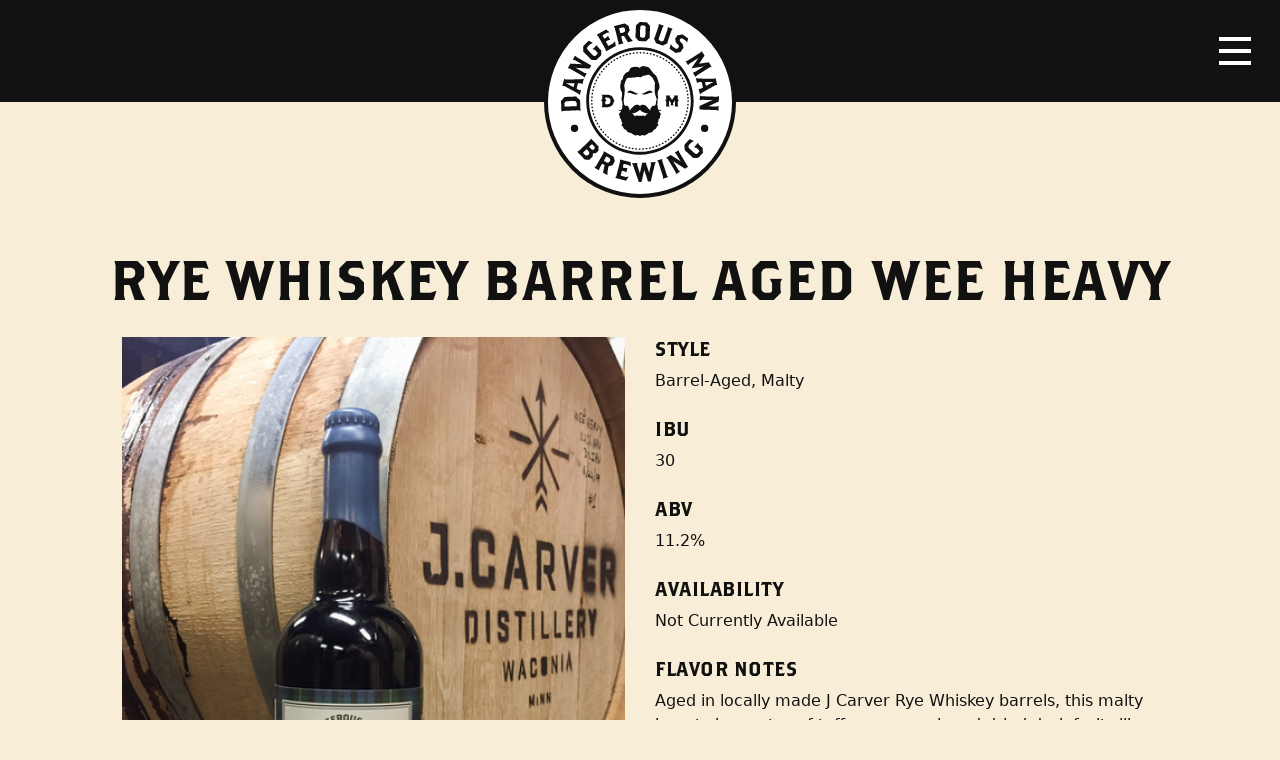

--- FILE ---
content_type: text/html; charset=UTF-8
request_url: https://www.dangerousmanbrewing.com/beer/rye-whiskey-barrel-aged-wee-heavy/
body_size: 9097
content:
<!doctype html>
<html lang="en-US">
  <head>
  <meta charset="utf-8">
  <meta http-equiv="x-ua-compatible" content="ie=edge">
  <meta name="viewport" content="width=device-width, initial-scale=1, shrink-to-fit=no">
  <meta name='robots' content='index, follow, max-image-preview:large, max-snippet:-1, max-video-preview:-1' />
	<style>img:is([sizes="auto" i], [sizes^="auto," i]) { contain-intrinsic-size: 3000px 1500px }</style>
	
	<!-- This site is optimized with the Yoast SEO plugin v24.0 - https://yoast.com/wordpress/plugins/seo/ -->
	<title>Rye Whiskey Barrel Aged Wee Heavy - Dangerous Man Brewing Company</title>
	<link rel="canonical" href="https://www.dangerousmanbrewing.com/beer/rye-whiskey-barrel-aged-wee-heavy/" />
	<meta property="og:locale" content="en_US" />
	<meta property="og:type" content="article" />
	<meta property="og:title" content="Rye Whiskey Barrel Aged Wee Heavy - Dangerous Man Brewing Company" />
	<meta property="og:url" content="https://www.dangerousmanbrewing.com/beer/rye-whiskey-barrel-aged-wee-heavy/" />
	<meta property="og:site_name" content="Dangerous Man Brewing Company" />
	<meta property="article:publisher" content="https://www.facebook.com/Dangerous-Man-Brewing-Co-154511174644485/" />
	<meta property="article:modified_time" content="2018-09-06T19:49:37+00:00" />
	<meta property="og:image" content="https://www.dangerousmanbrewing.com/content/uploads/IMG_0164_resized-2.jpg" />
	<meta property="og:image:width" content="450" />
	<meta property="og:image:height" content="600" />
	<meta property="og:image:type" content="image/jpeg" />
	<meta name="twitter:card" content="summary_large_image" />
	<meta name="twitter:site" content="@DangerousMan7" />
	<script type="application/ld+json" class="yoast-schema-graph">{"@context":"https://schema.org","@graph":[{"@type":"WebPage","@id":"https://www.dangerousmanbrewing.com/beer/rye-whiskey-barrel-aged-wee-heavy/","url":"https://www.dangerousmanbrewing.com/beer/rye-whiskey-barrel-aged-wee-heavy/","name":"Rye Whiskey Barrel Aged Wee Heavy - Dangerous Man Brewing Company","isPartOf":{"@id":"https://dangerousmanbrewing.com/#website"},"primaryImageOfPage":{"@id":"https://www.dangerousmanbrewing.com/beer/rye-whiskey-barrel-aged-wee-heavy/#primaryimage"},"image":{"@id":"https://www.dangerousmanbrewing.com/beer/rye-whiskey-barrel-aged-wee-heavy/#primaryimage"},"thumbnailUrl":"https://www.dangerousmanbrewing.com/content/uploads/IMG_0164_resized-2.jpg","datePublished":"2018-04-17T05:00:00+00:00","dateModified":"2018-09-06T19:49:37+00:00","breadcrumb":{"@id":"https://www.dangerousmanbrewing.com/beer/rye-whiskey-barrel-aged-wee-heavy/#breadcrumb"},"inLanguage":"en-US","potentialAction":[{"@type":"ReadAction","target":["https://www.dangerousmanbrewing.com/beer/rye-whiskey-barrel-aged-wee-heavy/"]}]},{"@type":"ImageObject","inLanguage":"en-US","@id":"https://www.dangerousmanbrewing.com/beer/rye-whiskey-barrel-aged-wee-heavy/#primaryimage","url":"https://www.dangerousmanbrewing.com/content/uploads/IMG_0164_resized-2.jpg","contentUrl":"https://www.dangerousmanbrewing.com/content/uploads/IMG_0164_resized-2.jpg","width":450,"height":600},{"@type":"BreadcrumbList","@id":"https://www.dangerousmanbrewing.com/beer/rye-whiskey-barrel-aged-wee-heavy/#breadcrumb","itemListElement":[{"@type":"ListItem","position":1,"name":"Home","item":"https://dangerousmanbrewing.com/"},{"@type":"ListItem","position":2,"name":"Beers","item":"https://dangerousmanbrewing.com/beer/"},{"@type":"ListItem","position":3,"name":"Rye Whiskey Barrel Aged Wee Heavy"}]},{"@type":"WebSite","@id":"https://dangerousmanbrewing.com/#website","url":"https://dangerousmanbrewing.com/","name":"Dangerous Man Brewing Company","description":"","potentialAction":[{"@type":"SearchAction","target":{"@type":"EntryPoint","urlTemplate":"https://dangerousmanbrewing.com/?s={search_term_string}"},"query-input":{"@type":"PropertyValueSpecification","valueRequired":true,"valueName":"search_term_string"}}],"inLanguage":"en-US"}]}</script>
	<!-- / Yoast SEO plugin. -->


<link rel='dns-prefetch' href='//www.dangerousmanbrewing.com' />
		<!-- This site uses the Google Analytics by MonsterInsights plugin v9.2.2 - Using Analytics tracking - https://www.monsterinsights.com/ -->
							<script src="//www.googletagmanager.com/gtag/js?id=G-8LK2ESKF40"  data-cfasync="false" data-wpfc-render="false" type="text/javascript" async></script>
			<script data-cfasync="false" data-wpfc-render="false" type="text/javascript">
				var mi_version = '9.2.2';
				var mi_track_user = true;
				var mi_no_track_reason = '';
								var MonsterInsightsDefaultLocations = {"page_location":"https:\/\/www.dangerousmanbrewing.com\/beer\/rye-whiskey-barrel-aged-wee-heavy\/"};
				if ( typeof MonsterInsightsPrivacyGuardFilter === 'function' ) {
					var MonsterInsightsLocations = (typeof MonsterInsightsExcludeQuery === 'object') ? MonsterInsightsPrivacyGuardFilter( MonsterInsightsExcludeQuery ) : MonsterInsightsPrivacyGuardFilter( MonsterInsightsDefaultLocations );
				} else {
					var MonsterInsightsLocations = (typeof MonsterInsightsExcludeQuery === 'object') ? MonsterInsightsExcludeQuery : MonsterInsightsDefaultLocations;
				}

								var disableStrs = [
										'ga-disable-G-8LK2ESKF40',
									];

				/* Function to detect opted out users */
				function __gtagTrackerIsOptedOut() {
					for (var index = 0; index < disableStrs.length; index++) {
						if (document.cookie.indexOf(disableStrs[index] + '=true') > -1) {
							return true;
						}
					}

					return false;
				}

				/* Disable tracking if the opt-out cookie exists. */
				if (__gtagTrackerIsOptedOut()) {
					for (var index = 0; index < disableStrs.length; index++) {
						window[disableStrs[index]] = true;
					}
				}

				/* Opt-out function */
				function __gtagTrackerOptout() {
					for (var index = 0; index < disableStrs.length; index++) {
						document.cookie = disableStrs[index] + '=true; expires=Thu, 31 Dec 2099 23:59:59 UTC; path=/';
						window[disableStrs[index]] = true;
					}
				}

				if ('undefined' === typeof gaOptout) {
					function gaOptout() {
						__gtagTrackerOptout();
					}
				}
								window.dataLayer = window.dataLayer || [];

				window.MonsterInsightsDualTracker = {
					helpers: {},
					trackers: {},
				};
				if (mi_track_user) {
					function __gtagDataLayer() {
						dataLayer.push(arguments);
					}

					function __gtagTracker(type, name, parameters) {
						if (!parameters) {
							parameters = {};
						}

						if (parameters.send_to) {
							__gtagDataLayer.apply(null, arguments);
							return;
						}

						if (type === 'event') {
														parameters.send_to = monsterinsights_frontend.v4_id;
							var hookName = name;
							if (typeof parameters['event_category'] !== 'undefined') {
								hookName = parameters['event_category'] + ':' + name;
							}

							if (typeof MonsterInsightsDualTracker.trackers[hookName] !== 'undefined') {
								MonsterInsightsDualTracker.trackers[hookName](parameters);
							} else {
								__gtagDataLayer('event', name, parameters);
							}
							
						} else {
							__gtagDataLayer.apply(null, arguments);
						}
					}

					__gtagTracker('js', new Date());
					__gtagTracker('set', {
						'developer_id.dZGIzZG': true,
											});
					if ( MonsterInsightsLocations.page_location ) {
						__gtagTracker('set', MonsterInsightsLocations);
					}
										__gtagTracker('config', 'G-8LK2ESKF40', {"forceSSL":"true"} );
															window.gtag = __gtagTracker;										(function () {
						/* https://developers.google.com/analytics/devguides/collection/analyticsjs/ */
						/* ga and __gaTracker compatibility shim. */
						var noopfn = function () {
							return null;
						};
						var newtracker = function () {
							return new Tracker();
						};
						var Tracker = function () {
							return null;
						};
						var p = Tracker.prototype;
						p.get = noopfn;
						p.set = noopfn;
						p.send = function () {
							var args = Array.prototype.slice.call(arguments);
							args.unshift('send');
							__gaTracker.apply(null, args);
						};
						var __gaTracker = function () {
							var len = arguments.length;
							if (len === 0) {
								return;
							}
							var f = arguments[len - 1];
							if (typeof f !== 'object' || f === null || typeof f.hitCallback !== 'function') {
								if ('send' === arguments[0]) {
									var hitConverted, hitObject = false, action;
									if ('event' === arguments[1]) {
										if ('undefined' !== typeof arguments[3]) {
											hitObject = {
												'eventAction': arguments[3],
												'eventCategory': arguments[2],
												'eventLabel': arguments[4],
												'value': arguments[5] ? arguments[5] : 1,
											}
										}
									}
									if ('pageview' === arguments[1]) {
										if ('undefined' !== typeof arguments[2]) {
											hitObject = {
												'eventAction': 'page_view',
												'page_path': arguments[2],
											}
										}
									}
									if (typeof arguments[2] === 'object') {
										hitObject = arguments[2];
									}
									if (typeof arguments[5] === 'object') {
										Object.assign(hitObject, arguments[5]);
									}
									if ('undefined' !== typeof arguments[1].hitType) {
										hitObject = arguments[1];
										if ('pageview' === hitObject.hitType) {
											hitObject.eventAction = 'page_view';
										}
									}
									if (hitObject) {
										action = 'timing' === arguments[1].hitType ? 'timing_complete' : hitObject.eventAction;
										hitConverted = mapArgs(hitObject);
										__gtagTracker('event', action, hitConverted);
									}
								}
								return;
							}

							function mapArgs(args) {
								var arg, hit = {};
								var gaMap = {
									'eventCategory': 'event_category',
									'eventAction': 'event_action',
									'eventLabel': 'event_label',
									'eventValue': 'event_value',
									'nonInteraction': 'non_interaction',
									'timingCategory': 'event_category',
									'timingVar': 'name',
									'timingValue': 'value',
									'timingLabel': 'event_label',
									'page': 'page_path',
									'location': 'page_location',
									'title': 'page_title',
									'referrer' : 'page_referrer',
								};
								for (arg in args) {
																		if (!(!args.hasOwnProperty(arg) || !gaMap.hasOwnProperty(arg))) {
										hit[gaMap[arg]] = args[arg];
									} else {
										hit[arg] = args[arg];
									}
								}
								return hit;
							}

							try {
								f.hitCallback();
							} catch (ex) {
							}
						};
						__gaTracker.create = newtracker;
						__gaTracker.getByName = newtracker;
						__gaTracker.getAll = function () {
							return [];
						};
						__gaTracker.remove = noopfn;
						__gaTracker.loaded = true;
						window['__gaTracker'] = __gaTracker;
					})();
									} else {
										console.log("");
					(function () {
						function __gtagTracker() {
							return null;
						}

						window['__gtagTracker'] = __gtagTracker;
						window['gtag'] = __gtagTracker;
					})();
									}
			</script>
				<!-- / Google Analytics by MonsterInsights -->
		<script type="text/javascript">
/* <![CDATA[ */
window._wpemojiSettings = {"baseUrl":"https:\/\/s.w.org\/images\/core\/emoji\/15.0.3\/72x72\/","ext":".png","svgUrl":"https:\/\/s.w.org\/images\/core\/emoji\/15.0.3\/svg\/","svgExt":".svg","source":{"concatemoji":"https:\/\/www.dangerousmanbrewing.com\/wp-includes\/js\/wp-emoji-release.min.js?ver=6.7.1"}};
/*! This file is auto-generated */
!function(i,n){var o,s,e;function c(e){try{var t={supportTests:e,timestamp:(new Date).valueOf()};sessionStorage.setItem(o,JSON.stringify(t))}catch(e){}}function p(e,t,n){e.clearRect(0,0,e.canvas.width,e.canvas.height),e.fillText(t,0,0);var t=new Uint32Array(e.getImageData(0,0,e.canvas.width,e.canvas.height).data),r=(e.clearRect(0,0,e.canvas.width,e.canvas.height),e.fillText(n,0,0),new Uint32Array(e.getImageData(0,0,e.canvas.width,e.canvas.height).data));return t.every(function(e,t){return e===r[t]})}function u(e,t,n){switch(t){case"flag":return n(e,"\ud83c\udff3\ufe0f\u200d\u26a7\ufe0f","\ud83c\udff3\ufe0f\u200b\u26a7\ufe0f")?!1:!n(e,"\ud83c\uddfa\ud83c\uddf3","\ud83c\uddfa\u200b\ud83c\uddf3")&&!n(e,"\ud83c\udff4\udb40\udc67\udb40\udc62\udb40\udc65\udb40\udc6e\udb40\udc67\udb40\udc7f","\ud83c\udff4\u200b\udb40\udc67\u200b\udb40\udc62\u200b\udb40\udc65\u200b\udb40\udc6e\u200b\udb40\udc67\u200b\udb40\udc7f");case"emoji":return!n(e,"\ud83d\udc26\u200d\u2b1b","\ud83d\udc26\u200b\u2b1b")}return!1}function f(e,t,n){var r="undefined"!=typeof WorkerGlobalScope&&self instanceof WorkerGlobalScope?new OffscreenCanvas(300,150):i.createElement("canvas"),a=r.getContext("2d",{willReadFrequently:!0}),o=(a.textBaseline="top",a.font="600 32px Arial",{});return e.forEach(function(e){o[e]=t(a,e,n)}),o}function t(e){var t=i.createElement("script");t.src=e,t.defer=!0,i.head.appendChild(t)}"undefined"!=typeof Promise&&(o="wpEmojiSettingsSupports",s=["flag","emoji"],n.supports={everything:!0,everythingExceptFlag:!0},e=new Promise(function(e){i.addEventListener("DOMContentLoaded",e,{once:!0})}),new Promise(function(t){var n=function(){try{var e=JSON.parse(sessionStorage.getItem(o));if("object"==typeof e&&"number"==typeof e.timestamp&&(new Date).valueOf()<e.timestamp+604800&&"object"==typeof e.supportTests)return e.supportTests}catch(e){}return null}();if(!n){if("undefined"!=typeof Worker&&"undefined"!=typeof OffscreenCanvas&&"undefined"!=typeof URL&&URL.createObjectURL&&"undefined"!=typeof Blob)try{var e="postMessage("+f.toString()+"("+[JSON.stringify(s),u.toString(),p.toString()].join(",")+"));",r=new Blob([e],{type:"text/javascript"}),a=new Worker(URL.createObjectURL(r),{name:"wpTestEmojiSupports"});return void(a.onmessage=function(e){c(n=e.data),a.terminate(),t(n)})}catch(e){}c(n=f(s,u,p))}t(n)}).then(function(e){for(var t in e)n.supports[t]=e[t],n.supports.everything=n.supports.everything&&n.supports[t],"flag"!==t&&(n.supports.everythingExceptFlag=n.supports.everythingExceptFlag&&n.supports[t]);n.supports.everythingExceptFlag=n.supports.everythingExceptFlag&&!n.supports.flag,n.DOMReady=!1,n.readyCallback=function(){n.DOMReady=!0}}).then(function(){return e}).then(function(){var e;n.supports.everything||(n.readyCallback(),(e=n.source||{}).concatemoji?t(e.concatemoji):e.wpemoji&&e.twemoji&&(t(e.twemoji),t(e.wpemoji)))}))}((window,document),window._wpemojiSettings);
/* ]]> */
</script>
<style id='wp-emoji-styles-inline-css' type='text/css'>

	img.wp-smiley, img.emoji {
		display: inline !important;
		border: none !important;
		box-shadow: none !important;
		height: 1em !important;
		width: 1em !important;
		margin: 0 0.07em !important;
		vertical-align: -0.1em !important;
		background: none !important;
		padding: 0 !important;
	}
</style>
<style id='global-styles-inline-css' type='text/css'>
:root{--wp--preset--aspect-ratio--square: 1;--wp--preset--aspect-ratio--4-3: 4/3;--wp--preset--aspect-ratio--3-4: 3/4;--wp--preset--aspect-ratio--3-2: 3/2;--wp--preset--aspect-ratio--2-3: 2/3;--wp--preset--aspect-ratio--16-9: 16/9;--wp--preset--aspect-ratio--9-16: 9/16;--wp--preset--color--black: #000000;--wp--preset--color--cyan-bluish-gray: #abb8c3;--wp--preset--color--white: #ffffff;--wp--preset--color--pale-pink: #f78da7;--wp--preset--color--vivid-red: #cf2e2e;--wp--preset--color--luminous-vivid-orange: #ff6900;--wp--preset--color--luminous-vivid-amber: #fcb900;--wp--preset--color--light-green-cyan: #7bdcb5;--wp--preset--color--vivid-green-cyan: #00d084;--wp--preset--color--pale-cyan-blue: #8ed1fc;--wp--preset--color--vivid-cyan-blue: #0693e3;--wp--preset--color--vivid-purple: #9b51e0;--wp--preset--gradient--vivid-cyan-blue-to-vivid-purple: linear-gradient(135deg,rgba(6,147,227,1) 0%,rgb(155,81,224) 100%);--wp--preset--gradient--light-green-cyan-to-vivid-green-cyan: linear-gradient(135deg,rgb(122,220,180) 0%,rgb(0,208,130) 100%);--wp--preset--gradient--luminous-vivid-amber-to-luminous-vivid-orange: linear-gradient(135deg,rgba(252,185,0,1) 0%,rgba(255,105,0,1) 100%);--wp--preset--gradient--luminous-vivid-orange-to-vivid-red: linear-gradient(135deg,rgba(255,105,0,1) 0%,rgb(207,46,46) 100%);--wp--preset--gradient--very-light-gray-to-cyan-bluish-gray: linear-gradient(135deg,rgb(238,238,238) 0%,rgb(169,184,195) 100%);--wp--preset--gradient--cool-to-warm-spectrum: linear-gradient(135deg,rgb(74,234,220) 0%,rgb(151,120,209) 20%,rgb(207,42,186) 40%,rgb(238,44,130) 60%,rgb(251,105,98) 80%,rgb(254,248,76) 100%);--wp--preset--gradient--blush-light-purple: linear-gradient(135deg,rgb(255,206,236) 0%,rgb(152,150,240) 100%);--wp--preset--gradient--blush-bordeaux: linear-gradient(135deg,rgb(254,205,165) 0%,rgb(254,45,45) 50%,rgb(107,0,62) 100%);--wp--preset--gradient--luminous-dusk: linear-gradient(135deg,rgb(255,203,112) 0%,rgb(199,81,192) 50%,rgb(65,88,208) 100%);--wp--preset--gradient--pale-ocean: linear-gradient(135deg,rgb(255,245,203) 0%,rgb(182,227,212) 50%,rgb(51,167,181) 100%);--wp--preset--gradient--electric-grass: linear-gradient(135deg,rgb(202,248,128) 0%,rgb(113,206,126) 100%);--wp--preset--gradient--midnight: linear-gradient(135deg,rgb(2,3,129) 0%,rgb(40,116,252) 100%);--wp--preset--font-size--small: 13px;--wp--preset--font-size--medium: 20px;--wp--preset--font-size--large: 36px;--wp--preset--font-size--x-large: 42px;--wp--preset--spacing--20: 0.44rem;--wp--preset--spacing--30: 0.67rem;--wp--preset--spacing--40: 1rem;--wp--preset--spacing--50: 1.5rem;--wp--preset--spacing--60: 2.25rem;--wp--preset--spacing--70: 3.38rem;--wp--preset--spacing--80: 5.06rem;--wp--preset--shadow--natural: 6px 6px 9px rgba(0, 0, 0, 0.2);--wp--preset--shadow--deep: 12px 12px 50px rgba(0, 0, 0, 0.4);--wp--preset--shadow--sharp: 6px 6px 0px rgba(0, 0, 0, 0.2);--wp--preset--shadow--outlined: 6px 6px 0px -3px rgba(255, 255, 255, 1), 6px 6px rgba(0, 0, 0, 1);--wp--preset--shadow--crisp: 6px 6px 0px rgba(0, 0, 0, 1);}:where(body) { margin: 0; }.wp-site-blocks > .alignleft { float: left; margin-right: 2em; }.wp-site-blocks > .alignright { float: right; margin-left: 2em; }.wp-site-blocks > .aligncenter { justify-content: center; margin-left: auto; margin-right: auto; }:where(.is-layout-flex){gap: 0.5em;}:where(.is-layout-grid){gap: 0.5em;}.is-layout-flow > .alignleft{float: left;margin-inline-start: 0;margin-inline-end: 2em;}.is-layout-flow > .alignright{float: right;margin-inline-start: 2em;margin-inline-end: 0;}.is-layout-flow > .aligncenter{margin-left: auto !important;margin-right: auto !important;}.is-layout-constrained > .alignleft{float: left;margin-inline-start: 0;margin-inline-end: 2em;}.is-layout-constrained > .alignright{float: right;margin-inline-start: 2em;margin-inline-end: 0;}.is-layout-constrained > .aligncenter{margin-left: auto !important;margin-right: auto !important;}.is-layout-constrained > :where(:not(.alignleft):not(.alignright):not(.alignfull)){margin-left: auto !important;margin-right: auto !important;}body .is-layout-flex{display: flex;}.is-layout-flex{flex-wrap: wrap;align-items: center;}.is-layout-flex > :is(*, div){margin: 0;}body .is-layout-grid{display: grid;}.is-layout-grid > :is(*, div){margin: 0;}body{padding-top: 0px;padding-right: 0px;padding-bottom: 0px;padding-left: 0px;}a:where(:not(.wp-element-button)){text-decoration: underline;}:root :where(.wp-element-button, .wp-block-button__link){background-color: #32373c;border-width: 0;color: #fff;font-family: inherit;font-size: inherit;line-height: inherit;padding: calc(0.667em + 2px) calc(1.333em + 2px);text-decoration: none;}.has-black-color{color: var(--wp--preset--color--black) !important;}.has-cyan-bluish-gray-color{color: var(--wp--preset--color--cyan-bluish-gray) !important;}.has-white-color{color: var(--wp--preset--color--white) !important;}.has-pale-pink-color{color: var(--wp--preset--color--pale-pink) !important;}.has-vivid-red-color{color: var(--wp--preset--color--vivid-red) !important;}.has-luminous-vivid-orange-color{color: var(--wp--preset--color--luminous-vivid-orange) !important;}.has-luminous-vivid-amber-color{color: var(--wp--preset--color--luminous-vivid-amber) !important;}.has-light-green-cyan-color{color: var(--wp--preset--color--light-green-cyan) !important;}.has-vivid-green-cyan-color{color: var(--wp--preset--color--vivid-green-cyan) !important;}.has-pale-cyan-blue-color{color: var(--wp--preset--color--pale-cyan-blue) !important;}.has-vivid-cyan-blue-color{color: var(--wp--preset--color--vivid-cyan-blue) !important;}.has-vivid-purple-color{color: var(--wp--preset--color--vivid-purple) !important;}.has-black-background-color{background-color: var(--wp--preset--color--black) !important;}.has-cyan-bluish-gray-background-color{background-color: var(--wp--preset--color--cyan-bluish-gray) !important;}.has-white-background-color{background-color: var(--wp--preset--color--white) !important;}.has-pale-pink-background-color{background-color: var(--wp--preset--color--pale-pink) !important;}.has-vivid-red-background-color{background-color: var(--wp--preset--color--vivid-red) !important;}.has-luminous-vivid-orange-background-color{background-color: var(--wp--preset--color--luminous-vivid-orange) !important;}.has-luminous-vivid-amber-background-color{background-color: var(--wp--preset--color--luminous-vivid-amber) !important;}.has-light-green-cyan-background-color{background-color: var(--wp--preset--color--light-green-cyan) !important;}.has-vivid-green-cyan-background-color{background-color: var(--wp--preset--color--vivid-green-cyan) !important;}.has-pale-cyan-blue-background-color{background-color: var(--wp--preset--color--pale-cyan-blue) !important;}.has-vivid-cyan-blue-background-color{background-color: var(--wp--preset--color--vivid-cyan-blue) !important;}.has-vivid-purple-background-color{background-color: var(--wp--preset--color--vivid-purple) !important;}.has-black-border-color{border-color: var(--wp--preset--color--black) !important;}.has-cyan-bluish-gray-border-color{border-color: var(--wp--preset--color--cyan-bluish-gray) !important;}.has-white-border-color{border-color: var(--wp--preset--color--white) !important;}.has-pale-pink-border-color{border-color: var(--wp--preset--color--pale-pink) !important;}.has-vivid-red-border-color{border-color: var(--wp--preset--color--vivid-red) !important;}.has-luminous-vivid-orange-border-color{border-color: var(--wp--preset--color--luminous-vivid-orange) !important;}.has-luminous-vivid-amber-border-color{border-color: var(--wp--preset--color--luminous-vivid-amber) !important;}.has-light-green-cyan-border-color{border-color: var(--wp--preset--color--light-green-cyan) !important;}.has-vivid-green-cyan-border-color{border-color: var(--wp--preset--color--vivid-green-cyan) !important;}.has-pale-cyan-blue-border-color{border-color: var(--wp--preset--color--pale-cyan-blue) !important;}.has-vivid-cyan-blue-border-color{border-color: var(--wp--preset--color--vivid-cyan-blue) !important;}.has-vivid-purple-border-color{border-color: var(--wp--preset--color--vivid-purple) !important;}.has-vivid-cyan-blue-to-vivid-purple-gradient-background{background: var(--wp--preset--gradient--vivid-cyan-blue-to-vivid-purple) !important;}.has-light-green-cyan-to-vivid-green-cyan-gradient-background{background: var(--wp--preset--gradient--light-green-cyan-to-vivid-green-cyan) !important;}.has-luminous-vivid-amber-to-luminous-vivid-orange-gradient-background{background: var(--wp--preset--gradient--luminous-vivid-amber-to-luminous-vivid-orange) !important;}.has-luminous-vivid-orange-to-vivid-red-gradient-background{background: var(--wp--preset--gradient--luminous-vivid-orange-to-vivid-red) !important;}.has-very-light-gray-to-cyan-bluish-gray-gradient-background{background: var(--wp--preset--gradient--very-light-gray-to-cyan-bluish-gray) !important;}.has-cool-to-warm-spectrum-gradient-background{background: var(--wp--preset--gradient--cool-to-warm-spectrum) !important;}.has-blush-light-purple-gradient-background{background: var(--wp--preset--gradient--blush-light-purple) !important;}.has-blush-bordeaux-gradient-background{background: var(--wp--preset--gradient--blush-bordeaux) !important;}.has-luminous-dusk-gradient-background{background: var(--wp--preset--gradient--luminous-dusk) !important;}.has-pale-ocean-gradient-background{background: var(--wp--preset--gradient--pale-ocean) !important;}.has-electric-grass-gradient-background{background: var(--wp--preset--gradient--electric-grass) !important;}.has-midnight-gradient-background{background: var(--wp--preset--gradient--midnight) !important;}.has-small-font-size{font-size: var(--wp--preset--font-size--small) !important;}.has-medium-font-size{font-size: var(--wp--preset--font-size--medium) !important;}.has-large-font-size{font-size: var(--wp--preset--font-size--large) !important;}.has-x-large-font-size{font-size: var(--wp--preset--font-size--x-large) !important;}
:where(.wp-block-post-template.is-layout-flex){gap: 1.25em;}:where(.wp-block-post-template.is-layout-grid){gap: 1.25em;}
:where(.wp-block-columns.is-layout-flex){gap: 2em;}:where(.wp-block-columns.is-layout-grid){gap: 2em;}
:root :where(.wp-block-pullquote){font-size: 1.5em;line-height: 1.6;}
</style>
<link rel='stylesheet' id='sage/main.css-css' href='https://www.dangerousmanbrewing.com/content/themes/dangerous-man-brewing-co/dist/styles/main_2bf30ec7.css' type='text/css' media='all' />
<script type="text/javascript" src="https://www.dangerousmanbrewing.com/content/plugins/google-analytics-for-wordpress/assets/js/frontend-gtag.min.js?ver=9.2.2" id="monsterinsights-frontend-script-js" async="async" data-wp-strategy="async"></script>
<script data-cfasync="false" data-wpfc-render="false" type="text/javascript" id='monsterinsights-frontend-script-js-extra'>/* <![CDATA[ */
var monsterinsights_frontend = {"js_events_tracking":"true","download_extensions":"doc,pdf,ppt,zip,xls,docx,pptx,xlsx","inbound_paths":"[]","home_url":"https:\/\/www.dangerousmanbrewing.com","hash_tracking":"false","v4_id":"G-8LK2ESKF40"};/* ]]> */
</script>
<script type="text/javascript" src="https://www.dangerousmanbrewing.com/wp-includes/js/jquery/jquery.min.js?ver=3.7.1" id="jquery-core-js"></script>
<script type="text/javascript" src="https://www.dangerousmanbrewing.com/wp-includes/js/jquery/jquery-migrate.min.js?ver=3.4.1" id="jquery-migrate-js"></script>
<link rel="https://api.w.org/" href="https://www.dangerousmanbrewing.com/wp-json/" /><link rel="EditURI" type="application/rsd+xml" title="RSD" href="https://www.dangerousmanbrewing.com/xmlrpc.php?rsd" />
<meta name="generator" content="WordPress 6.7.1" />
<link rel='shortlink' href='https://www.dangerousmanbrewing.com/?p=1535' />
<link rel="alternate" title="oEmbed (JSON)" type="application/json+oembed" href="https://www.dangerousmanbrewing.com/wp-json/oembed/1.0/embed?url=https%3A%2F%2Fwww.dangerousmanbrewing.com%2Fbeer%2Frye-whiskey-barrel-aged-wee-heavy%2F" />
<link rel="alternate" title="oEmbed (XML)" type="text/xml+oembed" href="https://www.dangerousmanbrewing.com/wp-json/oembed/1.0/embed?url=https%3A%2F%2Fwww.dangerousmanbrewing.com%2Fbeer%2Frye-whiskey-barrel-aged-wee-heavy%2F&#038;format=xml" />
<style type="text/css">.recentcomments a{display:inline !important;padding:0 !important;margin:0 !important;}</style></head>
  <body class="beer-template-default single single-beer postid-1535 rye-whiskey-barrel-aged-wee-heavy app-data index-data singular-data single-data single-beer-data single-beer-rye-whiskey-barrel-aged-wee-heavy-data">
              <header class="banner image">
  <div id="logo">
    <a href="https://www.dangerousmanbrewing.com/">
      <img class="logo" src="https://www.dangerousmanbrewing.com/content/themes/dangerous-man-brewing-co/dist/images/logo_b4a43f78.svg" alt="Dangerous Man Brewing Company Logo">
    </a>
  </div>
  <nav class="navbar">
    <div class="menu-button">
      <button class="navbar-toggler navbar-toggler-right collapsed" type="button" data-toggle="collapse" data-target="#headerNav" aria-controls="headerNav" aria-expanded="false" aria-label="Toggle navigation">
        <span class="icon-bar"></span>
        <span class="icon-bar"></span>
        <span class="icon-bar"></span>
      </button>
    </div>
  </nav>
  <nav class="nav-primary collapse navbar-collapse" id="headerNav" role="navigation">
    <a class="logo-mark" href="https://www.dangerousmanbrewing.com/">
      <img src="https://www.dangerousmanbrewing.com/content/themes/dangerous-man-brewing-co/dist/images/logo-mark_de7beca8.svg" alt="Dangerous Man Brewing Company Logo Mark">
    </a>
          <div class="menu-primary-navigation-container"><ul id="menu-primary-navigation" class="nav"><li id="menu-item-9570" class="menu-item menu-item-type-post_type menu-item-object-page menu-item-9570"><a href="https://www.dangerousmanbrewing.com/beers/">Beers</a></li>
<li id="menu-item-9571" class="menu-item menu-item-type-post_type menu-item-object-page menu-item-9571"><a href="https://www.dangerousmanbrewing.com/beer-finder/">Beer Finder</a></li>
<li id="menu-item-9572" class="menu-item menu-item-type-post_type menu-item-object-page menu-item-9572"><a href="https://www.dangerousmanbrewing.com/events/">Events</a></li>
<li id="menu-item-62" class="menu-item menu-item-type-post_type menu-item-object-page current_page_parent menu-item-62"><a href="https://www.dangerousmanbrewing.com/blog/">Blog</a></li>
<li id="menu-item-51" class="menu-item menu-item-type-post_type menu-item-object-page menu-item-has-children menu-item-51"><a href="https://www.dangerousmanbrewing.com/about/">About</a>
<ul class="sub-menu">
	<li id="menu-item-9574" class="menu-item menu-item-type-post_type menu-item-object-page menu-item-9574"><a href="https://www.dangerousmanbrewing.com/about/frequently-asked-questions/">FAQ</a></li>
	<li id="menu-item-9573" class="menu-item menu-item-type-post_type menu-item-object-page menu-item-9573"><a href="https://www.dangerousmanbrewing.com/about/staff/">Staff</a></li>
	<li id="menu-item-9488" class="menu-item menu-item-type-post_type menu-item-object-page menu-item-9488"><a href="https://www.dangerousmanbrewing.com/about/employment/">Employment</a></li>
</ul>
</li>
<li id="menu-item-7047" class="menu-item menu-item-type-post_type menu-item-object-page menu-item-7047"><a href="https://www.dangerousmanbrewing.com/distribution-inquiry/">Distribution Inquiry</a></li>
</ul></div>
        <div class="secondary">
              <div class="menu-secondary-buttons-container"><ul id="menu-secondary-buttons" class="nav"><li id="menu-item-9668" class="menu-item menu-item-type-custom menu-item-object-custom menu-item-9668"><a href="https://dangerous-man-brewing.square.site/">Merch Store</a></li>
</ul></div>
          </div>
    <div class="social">
              <div class="menu-social-media-links-container"><ul id="menu-social-media-links" class="nav"><li id="menu-item-73" class="menu-item menu-item-type-custom menu-item-object-custom menu-item-73"><a href="https://www.instagram.com/dangerousman/"><span>Instagram</span></a></li>
<li id="menu-item-71" class="menu-item menu-item-type-custom menu-item-object-custom menu-item-71"><a href="https://www.facebook.com/Dangerous-Man-Brewing-Co-154511174644485/"><span>Facebook</span></a></li>
<li id="menu-item-72" class="menu-item menu-item-type-custom menu-item-object-custom menu-item-72"><a href="https://twitter.com/DangerousMan7"><span>Twitter</span></a></li>
</ul></div>
          </div>
    <div class="search">
      <form role="search" method="get" class="search-form" action="https://www.dangerousmanbrewing.com/">
				<label>
					<span class="screen-reader-text">Search for:</span>
					<input type="search" class="search-field" placeholder="Search &hellip;" value="" name="s" />
				</label>
				<input type="submit" class="search-submit" value="Search" />
			</form>
    </div>
  </nav>
</header>
        <div class="wrap container-fluid" role="document">
      <div class="content">
        <main class="main">
                 <article class="row page-header post-1535 beer type-beer status-publish has-post-thumbnail hentry beer_type-barrel-aged beer_type-malty">
  <header>
    <h1 class="entry-title">
      Rye Whiskey Barrel Aged Wee Heavy
    </h1>
  </header>

  
    <div class="entry-content">
      <img width="450" height="600" src="https://www.dangerousmanbrewing.com/content/uploads/IMG_0164_resized-2.jpg" class="attachment-large size-large wp-post-image" alt="" decoding="async" fetchpriority="high" srcset="https://www.dangerousmanbrewing.com/content/uploads/IMG_0164_resized-2.jpg 450w, https://www.dangerousmanbrewing.com/content/uploads/IMG_0164_resized-2-225x300.jpg 225w" sizes="(max-width: 450px) 100vw, 450px" />
          </div>
    <div class="meta">
      
			<div class="item">
				<h5>Style</h5>
				<p>Barrel-Aged, Malty</p>
			</div>
		
      
			<div class="item">
				<h5>IBU</h5>
				<p>30</p>
			</div>
		
      
			<div class="item">
				<h5>ABV</h5>
				<p>11.2%</p>
			</div>
		
      
      
      
      
			<div class="item">
				<h5>Availability</h5>
				<p>Not Currently Available</p>
			</div>
		
      
			<div class="item">
				<h5>Flavor Notes</h5>
				<p>Aged in locally made J Carver Rye Whiskey barrels, this malty beauty has notes of toffee, caramel, and dried dark fruits like fig and raison. Extremely limited quantity, get it while it's here!</p>
			</div>
		
      
      
      
      
      
    </div>
  </article>

  <div id="beers-available-on-tap-in-liquor-stores" class="row beers">
    <img src="https://www.dangerousmanbrewing.com/content/themes/dangerous-man-brewing-co/dist/images/doily_6a3c41b4.svg" class="doily" width="25" height="17">
    <h2>
      Beers Available on tap & in Liquor Stores
    </h2>
                    <a href="https://www.dangerousmanbrewing.com/beer/house-ipa-packaged/" class="beer in-bars-liquor-stores">
  <img src="https://www.dangerousmanbrewing.com/content/uploads/House-IPA-can-754x1024.png" alt="" width="754" height="1024">
  <h3>House IPA</h3>
  <div class="meta">
    <h6><bt-meta>In Bars &amp; Liquor Stores</bt-meta></h6><p><bt-meta>Hoppy</bt-meta><bt-meta>7.0%</bt-meta><bt-meta>50 IBU</bt-meta><bt-meta class="distro-availability"><span class="year-round">Year Round</span></bt-meta></p>
  </div>
</a>
                <a href="https://www.dangerousmanbrewing.com/beer/peanut-butter-porter-3/" class="beer in-bars-liquor-stores">
  <img src="https://www.dangerousmanbrewing.com/content/uploads/PBP-Can-754x1024.png" alt="" width="754" height="1024">
  <h3>Peanut Butter Porter</h3>
  <div class="meta">
    <h6><bt-meta>In Bars &amp; Liquor Stores</bt-meta></h6><p><bt-meta>Dark &amp; Roasty</bt-meta><bt-meta>6.1%</bt-meta><bt-meta>26 IBU</bt-meta><bt-meta class="distro-availability"><span class="year-round">Year Round</span></bt-meta></p>
  </div>
</a>
                <a href="https://www.dangerousmanbrewing.com/beer/kolsch-2/" class="beer in-bars-liquor-stores">
  <img src="https://www.dangerousmanbrewing.com/content/uploads/Kolsch-can-754x1024.png" alt="" width="754" height="1024">
  <h3>Kölsch</h3>
  <div class="meta">
    <h6><bt-meta>In Bars &amp; Liquor Stores</bt-meta></h6><p><bt-meta>Light &amp; Crisp</bt-meta><bt-meta>4.9%</bt-meta><bt-meta>20 IBU</bt-meta><bt-meta class="distro-availability"><span class="year-round">Year Round</span></bt-meta></p>
  </div>
</a>
                <a href="https://www.dangerousmanbrewing.com/beer/pog-sour-2/" class="beer in-bars-liquor-stores">
  <img src="https://www.dangerousmanbrewing.com/content/uploads/POG-Sour-Can-1-754x1024.png" alt="" width="754" height="1024">
  <h3>POG Sour</h3>
  <div class="meta">
    <h6><bt-meta>In Bars &amp; Liquor Stores</bt-meta></h6><p><bt-meta>Fruity</bt-meta><bt-meta>Sour</bt-meta><bt-meta>Tart</bt-meta><bt-meta>5.4%</bt-meta><bt-meta>17 IBU</bt-meta><bt-meta class="distro-availability"><span class="year-round">Year Round</span></bt-meta></p>
  </div>
</a>
                <a href="https://www.dangerousmanbrewing.com/beer/hazy-ipa/" class="beer in-bars-liquor-stores">
  <img src="https://www.dangerousmanbrewing.com/content/uploads/Hazy-IPA-can-1-754x1024.png" alt="" width="754" height="1024">
  <h3>HAZY IPA</h3>
  <div class="meta">
    <h6><bt-meta>In Bars &amp; Liquor Stores</bt-meta></h6><p><bt-meta>Hoppy</bt-meta><bt-meta>Juicy</bt-meta><bt-meta>6.5%</bt-meta><bt-meta>40 IBU</bt-meta><bt-meta class="distro-availability"><span class="year-round">Year Round</span></bt-meta></p>
  </div>
</a>
                <a href="https://www.dangerousmanbrewing.com/beer/chocolate-milk-stout-3/" class="beer in-bars-liquor-stores">
  <img src="https://www.dangerousmanbrewing.com/content/uploads/Chocolate-Milk-Stout-Can-754x1024.png" alt="" width="754" height="1024">
  <h3>Chocolate Milk Stout</h3>
  <div class="meta">
    <h6><bt-meta>In Bars &amp; Liquor Stores</bt-meta></h6><p><bt-meta>Dark &amp; Roasty</bt-meta><bt-meta>5.5%</bt-meta><bt-meta>26 IBU</bt-meta><bt-meta class="distro-availability"><span class="seasonal">Seasonal</span></bt-meta></p>
  </div>
</a>
      </div>

  
          </main>
              </div>
    </div>
              <footer class="site-footer">
  <div class="footer-content">
    <div class="one">
      <a class="logo-mark" href="https://www.dangerousmanbrewing.com/">
        <img src="https://www.dangerousmanbrewing.com/content/themes/dangerous-man-brewing-co/dist/images/logo-mark_de7beca8.svg" alt="Home Page">
      </a>
    </div>
    <div class="two">
              <div class="menu-primary-navigation-container"><ul id="menu-primary-navigation-1" class="nav"><li class="menu-item menu-item-type-post_type menu-item-object-page menu-item-9570"><a href="https://www.dangerousmanbrewing.com/beers/">Beers</a></li>
<li class="menu-item menu-item-type-post_type menu-item-object-page menu-item-9571"><a href="https://www.dangerousmanbrewing.com/beer-finder/">Beer Finder</a></li>
<li class="menu-item menu-item-type-post_type menu-item-object-page menu-item-9572"><a href="https://www.dangerousmanbrewing.com/events/">Events</a></li>
<li class="menu-item menu-item-type-post_type menu-item-object-page current_page_parent menu-item-62"><a href="https://www.dangerousmanbrewing.com/blog/">Blog</a></li>
<li class="menu-item menu-item-type-post_type menu-item-object-page menu-item-has-children menu-item-51"><a href="https://www.dangerousmanbrewing.com/about/">About</a>
<ul class="sub-menu">
	<li class="menu-item menu-item-type-post_type menu-item-object-page menu-item-9574"><a href="https://www.dangerousmanbrewing.com/about/frequently-asked-questions/">FAQ</a></li>
	<li class="menu-item menu-item-type-post_type menu-item-object-page menu-item-9573"><a href="https://www.dangerousmanbrewing.com/about/staff/">Staff</a></li>
	<li class="menu-item menu-item-type-post_type menu-item-object-page menu-item-9488"><a href="https://www.dangerousmanbrewing.com/about/employment/">Employment</a></li>
</ul>
</li>
<li class="menu-item menu-item-type-post_type menu-item-object-page menu-item-7047"><a href="https://www.dangerousmanbrewing.com/distribution-inquiry/">Distribution Inquiry</a></li>
</ul></div>
            <div class="social">
                  <div class="menu-social-media-links-container"><ul id="menu-social-media-links-1" class="nav"><li class="menu-item menu-item-type-custom menu-item-object-custom menu-item-73"><a href="https://www.instagram.com/dangerousman/"><span>Instagram</span></a></li>
<li class="menu-item menu-item-type-custom menu-item-object-custom menu-item-71"><a href="https://www.facebook.com/Dangerous-Man-Brewing-Co-154511174644485/"><span>Facebook</span></a></li>
<li class="menu-item menu-item-type-custom menu-item-object-custom menu-item-72"><a href="https://twitter.com/DangerousMan7"><span>Twitter</span></a></li>
</ul></div>
              </div>
    </div>
    <div class="three">
            <div class="row pt-1 text-center text-md-left">
        <div class="mailing-list simple">
  <h2 class="h4">
    • Join Our Newsletter •
  </h2>
  <p>
    Get the scoop on new beers, releases, events and&nbsp;fun!
  </p>
  <form class="d-flex flex-column align-items-center justify-content-center" method="post" name="subscribeform" id="tdbTiny_subscribeform_footer" action="https://www3.thedatabank.com/dpg/558/personalproc.asp">
    <input type="hidden" name="formid" id="tdbTiny_formid_footer" value="ShortSignup">
    <input type="hidden" name="nextpage" id="tdbTiny_nextpage_footer" value="https://dangerousmanbrewing.com/mailing-list-confirmation/">
    <input type="hidden" name="Subs" id="tdbTiny_Subs" value="The Quarterly Pint | our newsletter"/>

    <div class="d-flex align-items-center justify-content-center mb-1">
      <fieldset class="mr-1">
        <label class="sr-only" for="tdbTiny_first1">First Name (required):</label>
        <input class="form-control" name="first1" id="tdbTiny_first1_footer" maxlength="50" type="text" value="" placeholder="First name" required>
      </fieldset>
      <fieldset class="ml-1">
        <label class="sr-only" for="tdbTiny_last1">Last Name (required):</label>
        <input class="form-control" name="last1" id="tdbTiny_last1_footer" maxlength="50" type="text" value="" placeholder="Last name" required>
      </fieldset>
    </div>

    <div class="d-flex align-items-center justify-content-center mt-1">
      <fieldset class="mr-1">
        <label class="sr-only" for="tdbTiny_email_footer">Email Address (required):</label>
        <input class="form-control" name="email" id="tdbTiny_email_footer" maxlength="150" type="email" value="" placeholder="email@domain.com" required>
      </fieldset>
      <input class="button ml-1 px-3" name="submit" value="GO" type="submit">
    </div>
  </form>
</div>
      </div>
    </div>
    <div class="four">
      <div class="secondary">
                  <div class="menu-secondary-buttons-container"><ul id="menu-secondary-buttons-1" class="nav"><li class="menu-item menu-item-type-custom menu-item-object-custom menu-item-9668"><a href="https://dangerous-man-brewing.square.site/">Merch Store</a></li>
</ul></div>
              </div>
      
    </div>
  </div>
  <div class="footer-stripes w-100 d-flex flex-column">
    <div></div>
    <div></div>
    <div></div>
    <div></div>
    <a class="logo-mark" href="https://www.dangerousmanbrewing.com/">
      <img src="https://www.dangerousmanbrewing.com/content/themes/dangerous-man-brewing-co/dist/images/logo-mark-no-border_9ee5189b.svg" alt="Home Page">
    </a>
  </div>
  <div class="w-100 py-4 px-3 text-center small">
    <p class="mb-0">&copy; 2026 Dangerous Man Brewing. Website by <a href="https://bicycletheory.com/" target="_blank">Bicycle&nbsp;Theory</a>.</p>
  </div>
</footer>
        <script type="text/javascript" id="sage/main.js-js-extra">
/* <![CDATA[ */
var hours_data = {"ajax_url":"https:\/\/www.dangerousmanbrewing.com\/wp-admin\/admin-ajax.php"};
/* ]]> */
</script>
<script type="text/javascript" src="https://www.dangerousmanbrewing.com/content/themes/dangerous-man-brewing-co/dist/scripts/main_2bf30ec7.js" id="sage/main.js-js"></script>
  </body>
</html>
